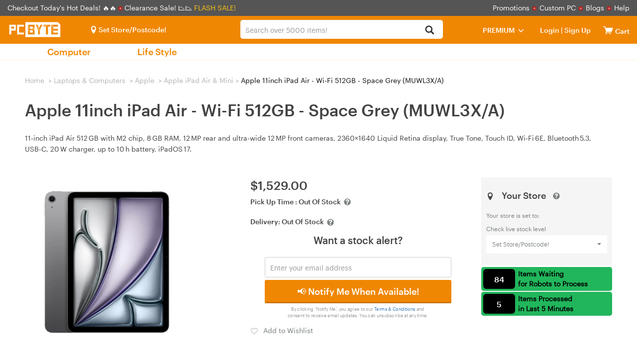

--- FILE ---
content_type: text/html; charset=utf-8
request_url: https://www.pcbyte.com.au/api/common-data.php
body_size: 544
content:
{"total_items":"84","items_processed":"5","is_show":1}

--- FILE ---
content_type: text/html; charset=utf-8
request_url: https://www.pcbyte.com.au/goods.php
body_size: 1100
content:
{"err_msg":"","result":"$1529.0","qty":1,"special_product_hide":0,"is_coming_product":0,"is_express_store":0,"current_bid":"67","setting":[],"inbid":0,"stock_b_id":2,"attr_num":-99997,"store_name":"","attr_num_delivery":-99997,"max_buy":0,"is_hub_store":0,"noavailable":0,"saving_price":"$0.0","goods_price":"$1529.0","instock":0,"pre_order":"4","shop_price":"$1529.0","shop_price_htmltags":" <span itemprop=\"priceCurrency\" content=\"AUD\">$<\/span><span itemprop=\"price\" content=\"1,529.0\" class=\"goods-price ele-goods-price\">1,529.0<\/span>","premium":0,"ordered":0,"limit_order":0,"discount_str":"","delivery_days":"","Parent_StockLevel":0,"Parent_StockLevel_delivery":0,"goods_status_html":"<div class=\"flex-section\"><\/div>&nbsp;<span class=\"hot-deal-notice\"><\/sapn>","ETA_date":"","ETA_date_delivery":"","static_stock":"","sale_price":"1529.00","member_price":" <span itemprop=\"priceCurrency\" content=\"AUD\">$<\/span><span itemprop=\"price\" content=\"1,529.0\" class=\"goods-price ele-goods-price\">1,529.0<\/span>","bulk_buy_buttons":"","bulk_buy_5plus_text":"","on_focus":0,"days":"Next Business Day","stock_desc_qty":0,"stock_desc":"","instant_pickup":0,"standard_eta_date":"","express_eta_date":"","arrives_eat_date":"","is_has_postcode":true,"is_bulk_buy":0,"is_showbulk":0,"product_type":"0","SoftwareLicenseLable":"Instant Digital Delivery","allow_preorder":"0","in_delivery":1}

--- FILE ---
content_type: text/html; charset=utf-8
request_url: https://www.google.com/recaptcha/api2/aframe
body_size: 263
content:
<!DOCTYPE HTML><html><head><meta http-equiv="content-type" content="text/html; charset=UTF-8"></head><body><script nonce="lccJdnrDoY0pwtS-eFJdCg">/** Anti-fraud and anti-abuse applications only. See google.com/recaptcha */ try{var clients={'sodar':'https://pagead2.googlesyndication.com/pagead/sodar?'};window.addEventListener("message",function(a){try{if(a.source===window.parent){var b=JSON.parse(a.data);var c=clients[b['id']];if(c){var d=document.createElement('img');d.src=c+b['params']+'&rc='+(localStorage.getItem("rc::a")?sessionStorage.getItem("rc::b"):"");window.document.body.appendChild(d);sessionStorage.setItem("rc::e",parseInt(sessionStorage.getItem("rc::e")||0)+1);localStorage.setItem("rc::h",'1769509061843');}}}catch(b){}});window.parent.postMessage("_grecaptcha_ready", "*");}catch(b){}</script></body></html>

--- FILE ---
content_type: text/javascript
request_url: https://global.contentdriver.com/pcbyte.com.au/loader.js
body_size: 2437
content:

try {
  globalThis.__DEV__ = false;
} catch (e) {}
const define = undefined;
const process = { argv:[], env:{} };
var l={domain:"pcbyte.com.au",domainWhiteList:["pcbyte.com.au","www.pcbyte.com.au"],itb:["#add_product_btn [name=bi_addToCart]","#addtocart_btn"],brand:{selector:"[itemprop=brand]",selectorType:"dom"},debug:!1,model:{selector:"[itemprop=mpn]",selectorType:"dom"},content:[{targets:[{selector:".external_description"}]}],productPageRegex:"/product/.*"};async function g(){if(l==null)throw new Error("SITE_CONFIG not found");return l}var I=class extends Error{constructor(t){super(`Feature ${t} has not yet been implemented. Double check site config.`)}};function u(e){throw new I(e)}var E={jb:e=>e.replaceAll(/\(.*\)/g,"").replaceAll("MODEL: ",""),"remove-brackets":e=>e.replaceAll(/\(.*\)/g,""),replaceAll:e=>t=>t.replaceAll(e,"")};function T(e,t){let r;switch(e.selectorType){case"dom":let o=t.querySelector(e.selector);r=o?.innerHTML||o?.getAttribute("content")||o?.getAttribute("value");break;case"js":r=x(e.selector).toString();break;case"ld+json":let i=Array.from(document.querySelectorAll('script[type="application/ld+json"]')),a=i.map(c=>JSON.parse(c.innerHTML.replaceAll(`
`,""))),s=i.map(c=>JSON.parse(c.innerHTML.replaceAll(`
`,""))).filter(c=>c.hasOwnProperty("@graph")).map(c=>c["@graph"]);r=x(e.selector,[...a,...s].flat().find(c=>c["@type"]===e.type));break;case"static":r=e.value;break;default:throw new Error("Invalid config")}if(typeof r!="string")return null;let n=r;if(e.preprocessor!=null)if(E[e.preprocessor]===null)u(e.preprocessor);else if(e.preprocessor==="replaceAll"){let i=E[e.preprocessor];n=i(e.searchValue||"")(r)}else{let i=E[e.preprocessor];n=i(r)}return n.trim()}function y(e,t){let r=T(e.brand,t)?.toLowerCase();r==null;let n=T(e.model,t)?.toUpperCase();return n==null?null:{brand:r,model:n}}function x(e,t=window){for(var r=e.split("."),n=t,o=0;o<r.length;o++)n=n[r[o]];return n}async function P({targetSelector:e,callback:t}){async function r(){let n=document.querySelector(e);n&&(n.querySelector("div[data-contentdriver]")||n.querySelector("contentdriver-embed")||await t(n))}setInterval(r,1111),await r()}async function L({targetSelector:e,callback:t,undetectedCallback:r}){let n=async()=>{try{let o=document.querySelector(e);if(!o)return await r();await t(o)}catch(o){}};["complete","interactive"].includes(document.readyState)?await n():window.addEventListener("DOMContentLoaded",n)}var m=[window.location.toString()];try{setInterval(()=>{let e=window.location.toString();m[m.length-1]!==e&&m.push(e)},1111)}catch{}async function k({targetSelector:e,callback:t}){async function r(){let n=document.querySelector(e);if(!n||document.querySelector("div[data-contentdriver]")||document.querySelector("contentdriver-embed"))return;let o=Array.from(m).reverse().find(i=>i!==window.location.toString());await t(n,o)}setInterval(r,333),await r()}var h={};async function S(e,t){t=t.replaceAll("+","%2B");let r=`https://global.contentdriver.com/${e}/mpns/${t.toUpperCase()}.json`;try{return h[r]==null&&(h[r]=fetch(r).then(n=>n.json())),await h[r]}catch{return h[r]=Promise.resolve(null),null}}async function D({siteConfig:e,targetSelector:t,callback:r}){let n=null,o=null,i=null,a=null;async function s(){let c=y(e,document);if(!c||i?.model===c?.model)return;i=c;let f=document.querySelector(t);if(f)return n??(n=(()=>{let d=document.createElement("div");return d.style.clear="both",d.style.position="relative",f.before(d),d})()),a??(a=(()=>{let d=document.createElement("div");return n.append(d),d})()),o??(o=(()=>{let d=document.createElement("style");return n.append(d),d})()),a.replaceChildren(),await S(e.domain,c.model)?o.innerText="#rich-content { display: none; }":o.innerText="",r(a)}setInterval(s,333),s()}async function j({targetSelector:e,callback:t}){let r=document.querySelector(e);r&&await t(r)}async function M({siteConfig:e,targetSelector:t,callback:r}){let n=null;async function o(){let i=document.querySelector(e.model.selector);if(!i||n===i?.innerHTML)return;let a=document.querySelector(t);a&&(a.replaceChildren(),n=i.innerHTML,await r(a))}setInterval(o,1111),o()}function A(e,t,r,n){let o={SPA:k,DOMContentLoaded:L,poll:M,CA:P,asus:D,ple:j}[e.readiness?.event??"DOMContentLoaded"];if(!o)return u(`runWhenDetected Event(${event})`);o({targetSelector:t,callback:r,undetectedCallback:n,siteConfig:e})}async function O(e,{position:t="replace",wrapperElement:r,style:n},{page:o,product:i,token:a,selector:s}){if(document.querySelector("[data-contentdriver]"))return;let c=(()=>{try{let p=window.location.hash.substring(1),$=decodeURIComponent(p);return JSON.parse($)}catch{return{}}})(),{defineCustomElements:f,fetchText:d,interpretToken:H,useNext:R}=await import(`https://${c.DEBUG?"cdn.contentdriver.dev":"cdn.contentdriver.com.au"}/runtime/index.js`),v=R({page:o,product:i})||window.location.hash.includes("NEXT"),F=await f(),C=new F({global:!0,next:v,style:n,page:c.PAGE||o,product:c.PRODUCT||i,selector:c.SELECTOR||s,...v?{}:{getHTML:()=>d(`https://dist.contentdriver.com.au/${H(a).prefix}/index.html`)},token:a}),b=r?(()=>{let p=document.createElement(r);return p.appendChild(C),p})():C;if(t==="replace")return e.replaceChildren(b);if(!(t in e))return u(`InjectionTargetPosition(${t})`);e[t](b)}async function q({pageId:e,referrer:t,target:r,contentConfig:n,siteConfig:o,productId:i,targetConfig:a}){let s=await S(o.domain,i.model),c=n?.contentId?s?.tokens?.[n.contentId]:s?.token;return c?await O(r,{...a,position:s.position||a.position,style:s.style},{referrer:t,...s,token:c,selector:n?.contentId??null}):void 0}async function N(e){let t=W();e.productPageRegex&&!new RegExp(`^${e.productPageRegex}$`,"i").test(t)||e.content.forEach(r=>{r.targets.forEach(n=>{A(e,n.selector,async(o,i)=>{let a=y(e,document);if(!a)return void 0;q({targetConfig:n,pageId:t,target:o,referrer:i,siteConfig:e,productId:a,contentConfig:r})},()=>{})})})}function W(){let e=document.head.querySelector("link[rel='canonical']");return e?.href&&new URL(e.href).pathname!=="/*"?new URL(e?.href).pathname:window.location.pathname}async function w(e={}){try{let t=e.siteConfig??await g();if(t.domainWhitelist&&!t.domainWhitelist.includes(window.location.hostname))return;await N(t)}catch(t){try{}catch{}}}var U="4e75ee6e-9b2e-4044-82a1-aeda9364c6cf";(async()=>{try{if(window[U])return;window[U]=!0;let e=window.location.hash.substring(1),t=decodeURIComponent(e);if(!JSON.parse(t).DEBUG){w();return}import.meta.url.includes("contentdriver.dev")?w():(await import(`https://global.contentdriver.dev/${(await g()).domain}/loader.js`)).execute()}catch{w()}})();export{w as execute};
//47EC01C6-CB86-4003-98A9-14ABB23218EB2


--- FILE ---
content_type: application/javascript
request_url: https://assets.pcbyte.com.au/themes/pcbyte/js/PureJSCarousel.js?v1769482734
body_size: 636
content:
function PureJSCarousel(f) {
    var n = this, k;
    n.carousel = $(f.carousel);
    n.carouselBtnNext = n.carousel.find(f.btnNext) || false;
    n.carouselBtnPrev = n.carousel.find(f.btnPrev) || false;
    n.carouselmyTab = $("#myTab");
    n.carouselmyTabli = $("#myTab li");
    n.carouselcurtab = $("#tab-cur a");
    n.carouseltabwrapcontent = $("#tab-wrap-content");
    n.package_tit = $("#package_tit");
    n.tabnav = $("#tab-nav");
    n.carouselmyTabliWidth = 0;
    n.carouselmyTabliWidth_ALl = 0;
    n.carouselmyTab.find("li").each(function () {
        n.carouselmyTabliWidth_ALl += $(this).outerWidth(true);
    });


    n.liw_arr = [];
    n.calculate = function () {
        n.carouselmyTabliWidth = 0;
        n.liw_arr = [];
        var i = 1;
        n.carouselmyTab.find("li[class!='active']").each(function () {
            n.carouselmyTabliWidth += $(this).outerWidth(true);
            n.liw_arr[i] = $(this).outerWidth(true);
            i++;
        });
    }

    n.calculate();

    if (n.tabnav.width() <= n.carouselmyTabliWidth_ALl) {
        n.package_tit.addClass('Carousel');
    } else {
        n.package_tit.removeClass('Carousel');
    }

    n.getMove = function (index) {
        var move = 0;
        for (var i = 1; i < index; i++) {
            move += n.liw_arr[i];
        }
        return move;
    }

    n.getactiveIndex = function () {
        var left = n.carouselmyTab.position().left;
        for (var i = 1; i < n.liw_arr.length; i++) {
            if (left < 0) {
                left += n.liw_arr[i];
            } else {
                return i;
            }
        }
        return 1;
    }

    n.goToNext = function () {
        var activeIndex = n.getactiveIndex();
        var liw = -n.carouselmyTab.find("li[class!='active']").eq(activeIndex - 1).outerWidth(true);
        var leftw = n.carouselmyTabliWidth + n.carouselmyTab.position().left;
        var moveleft = leftw - n.carouseltabwrapcontent.width();
        if (moveleft < 1) {
            n.carouselmyTab.stop().animate({left: 0}, "fast", function () {
            })
            return;
        } else if (Math.abs(liw) > (moveleft)) {
            move = n.carouseltabwrapcontent.width() - n.carouselmyTabliWidth;
        } else {
            move = -n.getMove(activeIndex + 1);
        }
        n.carouselmyTab.stop().animate({left: move}, "fast", function () {
        })
    }

    n.goToPrev = function () {
        var activeIndex = n.getactiveIndex();
        var move = -n.getMove(activeIndex - 1);
        n.carouselmyTab.stop().animate({left: move}, "fast", function () {
        });
    }

    n.carouselBtnPrev.on('click', function () {
        n.goToPrev()
    });

    n.carouselBtnNext.on('click', function () {
        n.goToNext()
    });

    n.carouselmyTabli.on('click', function () {
        $(this).find('a').addClass('noanimation');
        var as = $(this).siblings().find('a');
        n.carouselcurtab.text($(this).find('a').text());
        setTimeout(function () {
            as.removeClass('noanimation');
        }, 100);
        setTimeout(function () {
            n.calculate();
        }, 1000);
    });

    $(window).on('resize', function () {
        n.calculate();
        n.carouselmyTab.stop().animate({left: 0}, "fast", function () {
        });
    });


}